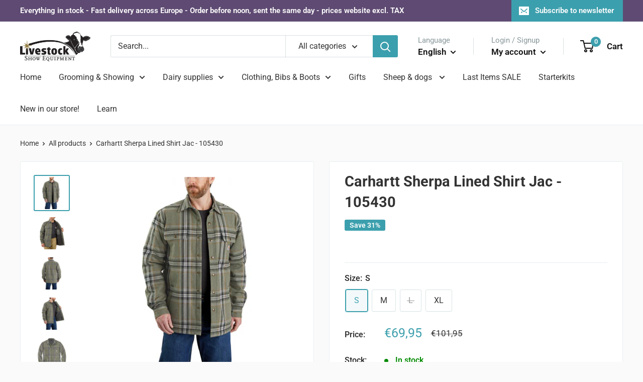

--- FILE ---
content_type: text/html; charset=UTF-8
request_url: https://www.modules4u.biz/shopify/exemptify/js/fix_prices_v1.js.php?shop=showequip.myshopify.com&country=NL&vat=21&off&style=&inc_style=&eu_oss&vat_included_setting=false&no_local_id&tax_included=false&shop_currency=EUR&actual_currency=EUR&num_currencies=12&customer_exempt=&current_country=NL&
body_size: 184
content:
window.is_EU = false;var ev = new CustomEvent("ExemptifyLoaded");window.ExemptifyTriggerUpdate = function(){};window.customer_ip = "3.140.188.46";document.dispatchEvent(ev);